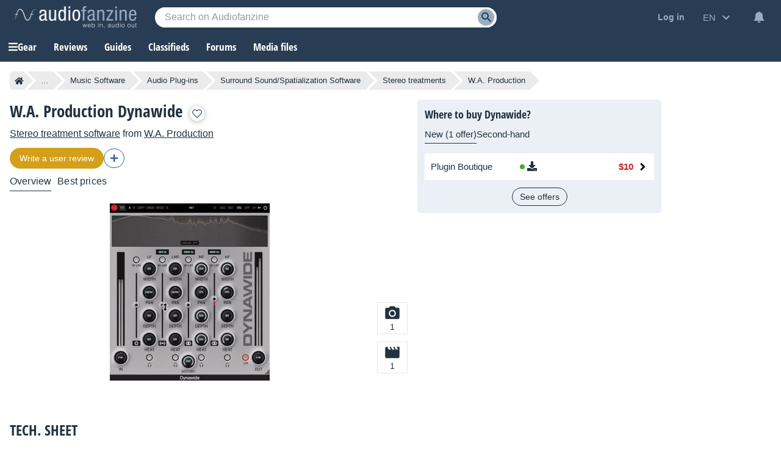

--- FILE ---
content_type: text/html; charset=utf-8
request_url: https://www.google.com/recaptcha/api2/aframe
body_size: 267
content:
<!DOCTYPE HTML><html><head><meta http-equiv="content-type" content="text/html; charset=UTF-8"></head><body><script nonce="0Jcwu5cb6fqIgN46ZXf-Xg">/** Anti-fraud and anti-abuse applications only. See google.com/recaptcha */ try{var clients={'sodar':'https://pagead2.googlesyndication.com/pagead/sodar?'};window.addEventListener("message",function(a){try{if(a.source===window.parent){var b=JSON.parse(a.data);var c=clients[b['id']];if(c){var d=document.createElement('img');d.src=c+b['params']+'&rc='+(localStorage.getItem("rc::a")?sessionStorage.getItem("rc::b"):"");window.document.body.appendChild(d);sessionStorage.setItem("rc::e",parseInt(sessionStorage.getItem("rc::e")||0)+1);localStorage.setItem("rc::h",'1768635248259');}}}catch(b){}});window.parent.postMessage("_grecaptcha_ready", "*");}catch(b){}</script></body></html>

--- FILE ---
content_type: application/javascript; charset=utf-8
request_url: https://fundingchoicesmessages.google.com/f/AGSKWxX7LoZ_238yExVRrjHMWxDqy0AiS_qRLdL-aog4KkqS1ddFSrljHG2VYmZizkPulUkO7jXpi0v8PaT6gzkxrksc1nZn46rDPNzx16PmlqUr3JoV6NMS8x_pqDP_w5CsF_7-gP7tfWaodaE_oWeyiztIl7wkGPaEK8niU0mXoaehn51QvUcYM8Q61UpJ/_/ad/index_/tribalad./adverweb./postprofilehorizontalad./poker-ad.
body_size: -1289
content:
window['6cc9df9f-9178-4cf4-adf8-3259eeafc0fc'] = true;